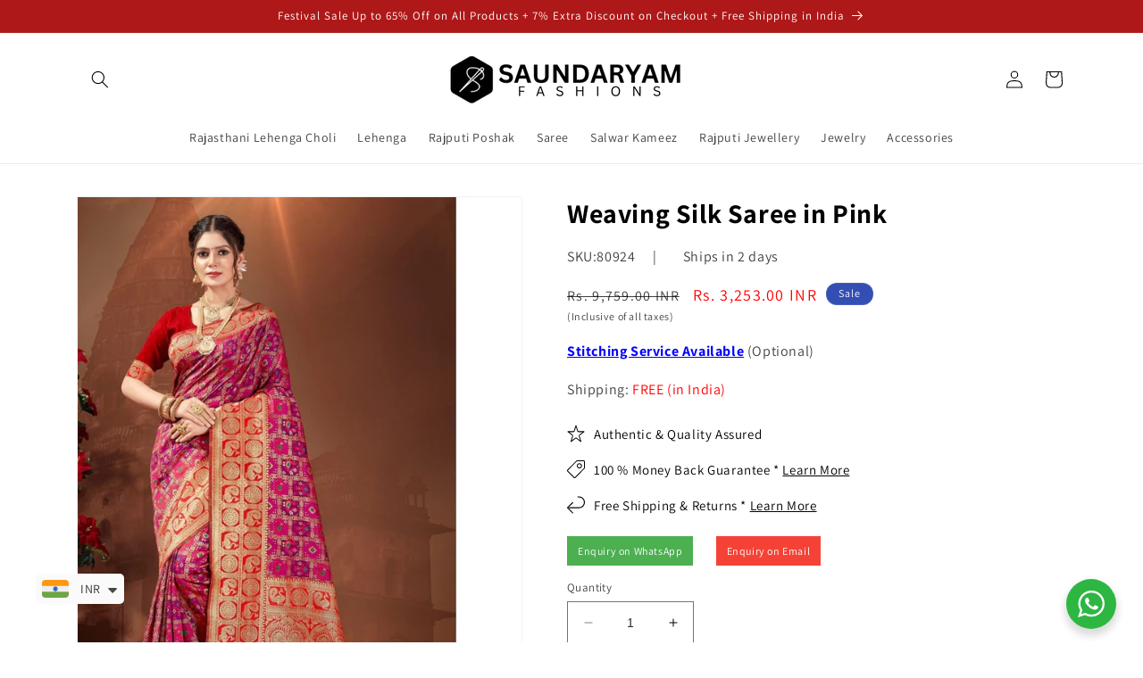

--- FILE ---
content_type: text/css
request_url: https://saundaryamfashions.com/cdn/shop/t/1/assets/custom.css?v=137335589062957207401692898898
body_size: -452
content:
.product__title h1{font-size:calc(var(--font-heading-scale) * 3rem)!important;font-weight:700}.price__sale{color:red}.InclusiveOfAllTaxes{font-size:12px;display:block;margin-top:-5px!important}.buttonWAY{background-color:#4caf50;color:#fff;font-size:12px;padding:6px 12px;text-align:center;display:inline-block;text-decoration:none}.buttonWAY:hover{background:#335c68;color:#fff}.buttonGMY{background-color:#f44336;color:#fff;font-size:12px;padding:6px 12px;text-align:center;display:inline-block;text-decoration:none}.buttonGMY:hover{background:#335c68;color:#fff}.share-button{color:red}
/*# sourceMappingURL=/cdn/shop/t/1/assets/custom.css.map?v=137335589062957207401692898898 */
